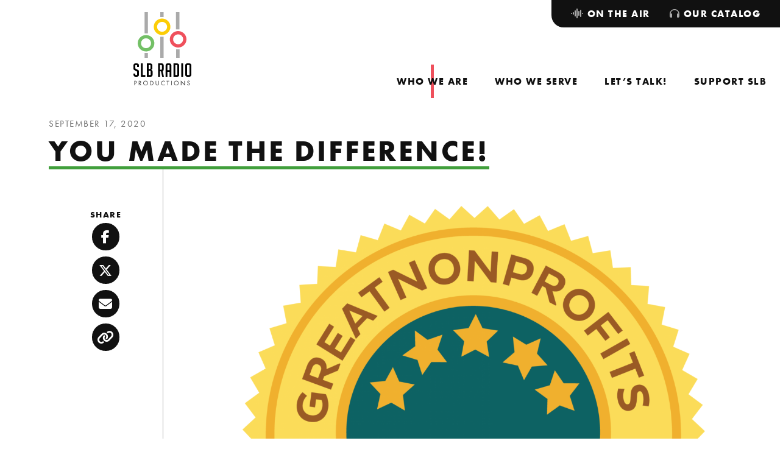

--- FILE ---
content_type: text/html; charset=UTF-8
request_url: https://slbradio.org/you-made-the-difference/
body_size: 9957
content:
<!doctype html>
<html lang="en-US">
  <head>
  <meta charset="utf-8">
  <meta http-equiv="x-ua-compatible" content="ie=edge">
  <meta name="viewport" content="width=device-width, initial-scale=1, shrink-to-fit=no">
  <meta name='robots' content='index, follow, max-image-preview:large, max-snippet:-1, max-video-preview:-1' />

	<!-- This site is optimized with the Yoast SEO plugin v26.7 - https://yoast.com/wordpress/plugins/seo/ -->
	<title>You made the difference! - SLB Radio</title>
	<meta name="description" content="Because you posted a review of our work, Great Nonprofits has designated SLB as a top-rated nonprofit for five consecutive years. Thanks for your support!" />
	<link rel="canonical" href="https://slbradio.org/you-made-the-difference/" />
	<meta property="og:locale" content="en_US" />
	<meta property="og:type" content="article" />
	<meta property="og:title" content="You made the difference! - SLB Radio" />
	<meta property="og:description" content="Because you posted a review of our work, Great Nonprofits has designated SLB as a top-rated nonprofit for five consecutive years. Thanks for your support!" />
	<meta property="og:url" content="https://slbradio.org/you-made-the-difference/" />
	<meta property="og:site_name" content="SLB Radio" />
	<meta property="article:publisher" content="https://www.facebook.com/slbradio/" />
	<meta property="article:published_time" content="2020-09-17T17:36:19+00:00" />
	<meta property="article:modified_time" content="2024-05-30T17:38:42+00:00" />
	<meta property="og:image" content="https://slbradio-media.s3.amazonaws.com/app/uploads/2020/09/2020-top-rated-awards-badge-hi-res.png" />
	<meta property="og:image:width" content="2560" />
	<meta property="og:image:height" content="1920" />
	<meta property="og:image:type" content="image/png" />
	<meta name="author" content="Robert Gray" />
	<meta name="twitter:card" content="summary_large_image" />
	<meta name="twitter:creator" content="@slbradio" />
	<meta name="twitter:site" content="@slbradio" />
	<meta name="twitter:label1" content="Written by" />
	<meta name="twitter:data1" content="Robert Gray" />
	<script type="application/ld+json" class="yoast-schema-graph">{"@context":"https://schema.org","@graph":[{"@type":"Article","@id":"https://slbradio.org/you-made-the-difference/#article","isPartOf":{"@id":"https://slbradio.org/you-made-the-difference/"},"author":{"name":"Robert Gray","@id":"https://slbradio.org/#/schema/person/952bb101c31ce5f15474988656ba32af"},"headline":"You made the difference!","datePublished":"2020-09-17T17:36:19+00:00","dateModified":"2024-05-30T17:38:42+00:00","mainEntityOfPage":{"@id":"https://slbradio.org/you-made-the-difference/"},"wordCount":57,"publisher":{"@id":"https://slbradio.org/#organization"},"image":{"@id":"https://slbradio.org/you-made-the-difference/#primaryimage"},"thumbnailUrl":"https://slbradio-media.s3.amazonaws.com/app/uploads/2020/09/2020-top-rated-awards-badge-hi-res.png","inLanguage":"en-US"},{"@type":"WebPage","@id":"https://slbradio.org/you-made-the-difference/","url":"https://slbradio.org/you-made-the-difference/","name":"You made the difference! - SLB Radio","isPartOf":{"@id":"https://slbradio.org/#website"},"primaryImageOfPage":{"@id":"https://slbradio.org/you-made-the-difference/#primaryimage"},"image":{"@id":"https://slbradio.org/you-made-the-difference/#primaryimage"},"thumbnailUrl":"https://slbradio-media.s3.amazonaws.com/app/uploads/2020/09/2020-top-rated-awards-badge-hi-res.png","datePublished":"2020-09-17T17:36:19+00:00","dateModified":"2024-05-30T17:38:42+00:00","description":"Because you posted a review of our work, Great Nonprofits has designated SLB as a top-rated nonprofit for five consecutive years. Thanks for your support!","breadcrumb":{"@id":"https://slbradio.org/you-made-the-difference/#breadcrumb"},"inLanguage":"en-US","potentialAction":[{"@type":"ReadAction","target":["https://slbradio.org/you-made-the-difference/"]}]},{"@type":"ImageObject","inLanguage":"en-US","@id":"https://slbradio.org/you-made-the-difference/#primaryimage","url":"https://slbradio-media.s3.amazonaws.com/app/uploads/2020/09/2020-top-rated-awards-badge-hi-res.png","contentUrl":"https://slbradio-media.s3.amazonaws.com/app/uploads/2020/09/2020-top-rated-awards-badge-hi-res.png","width":2560,"height":1920,"caption":"A circular gold logo with five gold stars in the center, with the text \"GreatNonProfits\" along the top and \"Nonprofit\" along the bottom, both written in brown, and a light blue ribbon across the center with the text \"2020 Top-Rated\" in white"},{"@type":"BreadcrumbList","@id":"https://slbradio.org/you-made-the-difference/#breadcrumb","itemListElement":[{"@type":"ListItem","position":1,"name":"Home","item":"https://slbradio.org/"},{"@type":"ListItem","position":2,"name":"You made the difference!"}]},{"@type":"WebSite","@id":"https://slbradio.org/#website","url":"https://slbradio.org/","name":"SLB Radio","description":"Amplifying voices of the community","publisher":{"@id":"https://slbradio.org/#organization"},"potentialAction":[{"@type":"SearchAction","target":{"@type":"EntryPoint","urlTemplate":"https://slbradio.org/?s={search_term_string}"},"query-input":{"@type":"PropertyValueSpecification","valueRequired":true,"valueName":"search_term_string"}}],"inLanguage":"en-US"},{"@type":"Organization","@id":"https://slbradio.org/#organization","name":"SLB Radio","url":"https://slbradio.org/","logo":{"@type":"ImageObject","inLanguage":"en-US","@id":"https://slbradio.org/#/schema/logo/image/","url":"https://slbradio-media.s3.amazonaws.com/app/uploads/2024/02/cropped-slb-radio.logo-transparent.png","contentUrl":"https://slbradio-media.s3.amazonaws.com/app/uploads/2024/02/cropped-slb-radio.logo-transparent.png","width":512,"height":512,"caption":"SLB Radio"},"image":{"@id":"https://slbradio.org/#/schema/logo/image/"},"sameAs":["https://www.facebook.com/slbradio/","https://x.com/slbradio","https://www.youtube.com/@slbradioproductions608","https://www.instagram.com/slbradio/?hl=en"]},{"@type":"Person","@id":"https://slbradio.org/#/schema/person/952bb101c31ce5f15474988656ba32af","name":"Robert Gray","image":{"@type":"ImageObject","inLanguage":"en-US","@id":"https://slbradio.org/#/schema/person/image/","url":"https://secure.gravatar.com/avatar/56adaa4ab0acc3c65d25ac19c7b9a600e420d82edabb0fed43c3a33a54b5025f?s=96&d=mm&r=g","contentUrl":"https://secure.gravatar.com/avatar/56adaa4ab0acc3c65d25ac19c7b9a600e420d82edabb0fed43c3a33a54b5025f?s=96&d=mm&r=g","caption":"Robert Gray"},"url":"https://slbradio.org/author/rgray/"}]}</script>
	<!-- / Yoast SEO plugin. -->


<link rel='dns-prefetch' href='//www.googletagmanager.com' />
<link rel='dns-prefetch' href='//kit.fontawesome.com' />
<link rel='dns-prefetch' href='//maps.googleapis.com' />
<link rel='dns-prefetch' href='//use.typekit.net' />
<link rel="alternate" title="oEmbed (JSON)" type="application/json+oembed" href="https://slbradio.org/wp-json/oembed/1.0/embed?url=https%3A%2F%2Fslbradio.org%2Fyou-made-the-difference%2F" />
<link rel="alternate" title="oEmbed (XML)" type="text/xml+oembed" href="https://slbradio.org/wp-json/oembed/1.0/embed?url=https%3A%2F%2Fslbradio.org%2Fyou-made-the-difference%2F&#038;format=xml" />
<style id='wp-img-auto-sizes-contain-inline-css' type='text/css'>
img:is([sizes=auto i],[sizes^="auto," i]){contain-intrinsic-size:3000px 1500px}
/*# sourceURL=wp-img-auto-sizes-contain-inline-css */
</style>
<link rel='stylesheet' id='eo-leaflet.js-css' href='https://slbradio.org/app/plugins/event-organiser/lib/leaflet/leaflet.min.css?ver=1.4.0' type='text/css' media='all' />
<style id='eo-leaflet.js-inline-css' type='text/css'>
.leaflet-popup-close-button{box-shadow:none!important;}
/*# sourceURL=eo-leaflet.js-inline-css */
</style>
<style id='wp-emoji-styles-inline-css' type='text/css'>

	img.wp-smiley, img.emoji {
		display: inline !important;
		border: none !important;
		box-shadow: none !important;
		height: 1em !important;
		width: 1em !important;
		margin: 0 0.07em !important;
		vertical-align: -0.1em !important;
		background: none !important;
		padding: 0 !important;
	}
/*# sourceURL=wp-emoji-styles-inline-css */
</style>
<link rel='stylesheet' id='sage/main.css-css' href='https://slbradio.org/app/themes/slb-radio/dist/styles/main_9c01483b.css' type='text/css' media='all' />
<link rel='stylesheet' id='adobe/typekit.css-css' href='https://use.typekit.net/rde0naw.css' type='text/css' media='all' />
<script type="text/javascript" src="https://slbradio.org/wp/wp-includes/js/jquery/jquery.min.js?ver=3.7.1" id="jquery-core-js"></script>
<script type="text/javascript" src="https://slbradio.org/wp/wp-includes/js/jquery/jquery-migrate.min.js?ver=3.4.1" id="jquery-migrate-js"></script>
<script type="text/javascript" src="https://slbradio.org/app/plugins/menu-in-post/js/main-min.js?ver=6.9" id="menu_in_post_frontend_script-js"></script>

<!-- Google tag (gtag.js) snippet added by Site Kit -->
<!-- Google Analytics snippet added by Site Kit -->
<script type="text/javascript" src="https://www.googletagmanager.com/gtag/js?id=GT-M3LN82T" id="google_gtagjs-js" async></script>
<script type="text/javascript" id="google_gtagjs-js-after">
/* <![CDATA[ */
window.dataLayer = window.dataLayer || [];function gtag(){dataLayer.push(arguments);}
gtag("set","linker",{"domains":["slbradio.org"]});
gtag("js", new Date());
gtag("set", "developer_id.dZTNiMT", true);
gtag("config", "GT-M3LN82T");
//# sourceURL=google_gtagjs-js-after
/* ]]> */
</script>
<script type="text/javascript" src="https://kit.fontawesome.com/5a2193240d.js" id="fontawesome/fontawesome.js-js"></script>
<link rel="https://api.w.org/" href="https://slbradio.org/wp-json/" /><link rel="alternate" title="JSON" type="application/json" href="https://slbradio.org/wp-json/wp/v2/posts/3676" /><link rel="EditURI" type="application/rsd+xml" title="RSD" href="https://slbradio.org/wp/xmlrpc.php?rsd" />
<meta name="generator" content="WordPress 6.9" />
<meta name="generator" content="Seriously Simple Podcasting 3.14.2" />
<link rel='shortlink' href='https://slbradio.org/?p=3676' />
<meta name="generator" content="Site Kit by Google 1.170.0" /><script>
    // Block presence of other buttons
    window.__Marker = {};
    </script>
<link rel="alternate" type="application/rss+xml" title="Podcast RSS feed" href="https://slbradio.org/feed/podcast" />

<link rel="icon" href="https://slbradio-media.s3.amazonaws.com/app/uploads/2024/02/cropped-slb-radio.logo-transparent-32x32.png" sizes="32x32" />
<link rel="icon" href="https://slbradio-media.s3.amazonaws.com/app/uploads/2024/02/cropped-slb-radio.logo-transparent-192x192.png" sizes="192x192" />
<link rel="apple-touch-icon" href="https://slbradio-media.s3.amazonaws.com/app/uploads/2024/02/cropped-slb-radio.logo-transparent-180x180.png" />
<meta name="msapplication-TileImage" content="https://slbradio-media.s3.amazonaws.com/app/uploads/2024/02/cropped-slb-radio.logo-transparent-270x270.png" />
		<style type="text/css" id="wp-custom-css">
			.caption {
	color: #fff;
	font-size: 18px;
	font-style: bold;
	line-height:19px;
}		</style>
		</head>
  <body class="wp-singular post-template-default single single-post postid-3676 single-format-standard wp-theme-slb-radioresources metaslider-plugin you-made-the-difference has-sidebar app-data index-data singular-data single-data single-post-data single-post-you-made-the-difference-data">
        <header class="site-header" role="banner">
  <nav class="navbar navbar-expand-lg" aria-label="SLB Radio">
    <a class="navbar__brand" href="https://slbradio.org/">
    <img src="https://slbradio.org/app/themes/slb-radio/dist/images/svg/slb-radio-productions-logo_53602660.svg" alt="SLB Radio Productions" class="navbar__brand--desktop">
    <svg xmlns="http://www.w3.org/2000/svg" xmlns:xlink="http://www.w3.org/1999/xlink" xml:space="preserve" viewBox="0 0 253.7 69.1" class="navbar__brand--mobile">
    <g transform="translate(27.812 12)">
        <defs>
        <path id="a" d="M-13.1 49.3v7.4H-18v-7.4h4.9zm46.2-5.5v12.8h-5.3V43.8h5.3zm-23.2-19v31.9H5V24.8h4.9zm-23-36.8v31.9H-18V-12h4.9zm45.8 0v25.9h-5V-12h5zM9.9-12v7.4H5V-12h4.9z"/>
        </defs>
        <clipPath id="b">
        <use xlink:href="#a" overflow="visible"/>
        </clipPath>
        <g clip-path="url(#b)">
        <path fill="#a4a2a2" d="M-18-12h51.1v68.7H-18z"/>
        </g>
    </g>
    <g transform="translate(40.953 21.814)">
        <defs>
        <path id="c" d="M-5.7-12C1-12 6.5-6.5 6.5.3 6.5 7 1 12.5-5.7 12.5-12.5 12.5-18 7-18 .3-18-6.5-12.5-12-5.7-12zm0 4.9c-4.1 0-7.4 3.3-7.4 7.4 0 4.1 3.3 7.4 7.4 7.4 4.1 0 7.4-3.3 7.4-7.4-.1-4.1-3.4-7.4-7.4-7.4z"/>
        </defs>
        <clipPath id="d">
        <use xlink:href="#c" overflow="visible"/>
        </clipPath>
        <g clip-path="url(#d)">
        <path fill="#fccc06" d="M-18-12H6.5v24.5H-18z"/>
        </g>
    </g>
    <g transform="translate(18 46.347)">
        <defs>
        <path id="e" d="M-5.7-12C1-12 6.5-6.5 6.5.3 6.5 7 1 12.5-5.7 12.5S-18 7-18 .3C-18-6.5-12.5-12-5.7-12zm0 4.9c-4.1 0-7.4 3.3-7.4 7.4 0 4.1 3.3 7.4 7.4 7.4S1.7 4.4 1.7.3c-.1-4.1-3.4-7.4-7.4-7.4z"/>
        </defs>
        <clipPath id="f">
        <use xlink:href="#e" overflow="visible"/>
        </clipPath>
        <g clip-path="url(#f)">
        <path fill="#72c066" d="M-18-12H6.5v24.5H-18z"/>
        </g>
    </g>
    <g transform="translate(63.914 41)">
        <defs>
        <path id="g" d="M-5.7-12C1-12 6.5-6.5 6.5.3S1 12.5-5.7 12.5-18 7-18 .3-12.5-12-5.7-12zm0 4.9c-4.1 0-7.4 3.3-7.4 7.4s3.3 7.4 7.4 7.4S1.7 4.4 1.7.3s-3.4-7.4-7.4-7.4z"/>
        </defs>
        <clipPath id="h">
        <use xlink:href="#g" overflow="visible"/>
        </clipPath>
        <g clip-path="url(#h)">
        <path fill="#ee505b" d="M-18-12H6.5v24.5H-18z"/>
        </g>
    </g>
    <g class="text" transform="translate(98.11 19.02)">
        <defs>
        <path id="i" d="M-8-12c4.4 0 6.6 2.3 6.6 7v4h-5.5v-3.6c0-1.6-.8-2.4-2.4-2.4h-.9c-1.6 0-2.3.8-2.3 2.5v6.8c0 .8.2 1.3.5 1.5.3.3.8.6 1.5 1l5.2 2.8c1.1.6 2 1.2 2.4 1.5.5.4.8.8 1.1 1.3.3.5.4 1.5.4 2.9V22c0 4.6-2.2 6.9-6.6 6.9h-3.4c-4.4 0-6.6-2.5-6.6-7.5v-2.1h5.5v2.2c0 1.6.8 2.4 2.5 2.4h1c1.4 0 2.2-.8 2.2-2.4v-7c0-.8-.2-1.3-.5-1.5-.3-.3-.8-.6-1.5-1L-14 9.1c-1.1-.6-2-1.1-2.5-1.5-.5-.4-.9-1-1.1-1.6-.3-.6-.4-1.5-.4-2.6V-5c0-4.7 2.2-7 6.6-7H-8zm18 0v36.1h7.5v5h-13v-41H10zm21.4 0c4.9 0 7.3 2.5 7.3 7.4v7.9c0 2.4-1.3 3.8-3.9 4.3v.3c3 .8 4.5 2.4 4.5 4.7v10.3c0 4.1-2.1 6.1-6.2 6.1h-11v-41h9.3zm35.1 0c4.2 0 6.3 2.3 6.3 7V5.1c0 3.6-1.1 5.8-3.3 6.8L73.4 29h-5.2l-3.6-16.6h-3.3V29h-5.5v-41h10.7zm45 0c5.1 0 7.7 2.6 7.7 7.9v27.2c0 4-2.2 5.9-6.6 5.9H102v-41h9.5zm19.4 0v41h-5.5v-41h5.5zm18.1 0c4.4 0 6.6 2.3 6.6 7v27c0 4.6-2.2 7-6.6 7h-5.1c-4.4 0-6.6-2.3-6.6-7V-5c0-4.7 2.2-7 6.6-7h5.1zm-59.8 0c4.4 0 6.6 2.3 6.6 7v34h-5.5V14H84v15h-5.5V-5c0-4.7 2.2-7 6.6-7h4.1zM30.6 10.3h-3v13.8h4.1c1.4 0 2.2-.6 2.2-1.8v-9.1c-.1-1.9-1.1-2.9-3.3-2.9zM111.3-7h-3.8v31.1h4.1c1.4 0 2.2-.6 2.2-1.8V-4.1c-.1-1.9-.9-2.9-2.5-2.9zm36.3 0H145c-1.6 0-2.4.8-2.4 2.4v26.3c0 1.6.8 2.4 2.5 2.4h2.8c1.4 0 2.2-.8 2.2-2.4V-4.6c0-1.6-.8-2.4-2.5-2.4zM87.8-7h-1.5c-1.5 0-2.3.8-2.3 2.4V9h6.3V-4.6c-.1-1.6-.9-2.4-2.5-2.4zM64.9-7h-3.6V7.8h3.6c1.6 0 2.5-1 2.5-3v-8.9C67.3-6 66.5-7 64.9-7zM30.8-7h-3.3V5.3h2.6c2.1 0 3.1-1 3.1-3v-6.4C33.3-6 32.4-7 30.8-7z"/>
        </defs>
        <clipPath id="j">
        <use xlink:href="#i" overflow="visible"/>
        </clipPath>
        <g clip-path="url(#j)">
        <path d="M-18-12h173.6v41H-18z" class="st9"/>
        </g>
    </g>
    <g class="text" transform="translate(100.087 67.295)">
        <defs>
        <path id="k" d="m124.7-12 9.9 10.4v-9.8h1.4V1.8l-9.9-10.4v9.8h-1.4V-12zm-54.7.3c.8 0 2.2.1 3.7 1.3v1.7c-.4-.4-1-.9-1.7-1.2-.7-.3-1.4-.5-2.2-.5-2.9 0-5.1 2.4-5.1 5.3 0 3.4 2.8 5.2 5.1 5.2.9 0 1.7-.2 2.4-.6.7-.4 1.2-.8 1.5-1.1V.1c-1.4 1-2.9 1.2-3.8 1.2-3.8 0-6.6-2.8-6.6-6.5.1-3.7 2.9-6.5 6.7-6.5zm-53.9 0c3.6 0 6.6 2.8 6.6 6.6s-2.9 6.6-6.6 6.6-6.6-2.9-6.6-6.6c0-3.8 3-6.6 6.6-6.6zm32.1.2v8c0 1 .1 2.1 1 2.9.5.4 1.4.7 2.1.7.7 0 1.6-.3 2.1-.7 1-.9 1-2 1-3.1v-7.8h1.4v8.2c0 1.1-.1 2.1-.8 3-.8 1-2.1 1.7-3.7 1.7S48.4.7 47.6-.3c-.7-.9-.8-2-.8-3v-8.2h1.4zm62.3-.2c3.6 0 6.6 2.8 6.6 6.6s-2.9 6.6-6.6 6.6c-3.7 0-6.6-2.8-6.6-6.6s3-6.6 6.6-6.6zm37.3 0c.8 0 1.4.2 2 .6.5.3.9.9 1.2 1.4l-1.1.7c-.2-.3-.5-.7-.7-.9-.2-.2-.7-.4-1.4-.4-1.3 0-2.1.8-2.1 2 0 .5.1.8.5 1.1.4.4.9.6 1.3.8l1.2.5c.7.3 1.4.7 2 1.2.6.6.9 1.4.9 2.3 0 2.3-1.7 3.9-4 3.9-.8 0-1.9-.2-2.8-1-.6-.6-1-1.5-1.2-2.2l1.4-.4c.1.7.4 1.2.8 1.6.6.6 1.2.7 1.8.7 1.7 0 2.5-1.2 2.5-2.5 0-.6-.2-1.1-.6-1.5-.4-.3-.9-.6-1.5-.9l-1.1-.5c-.5-.2-1.1-.5-1.7-1-.6-.5-.9-1.1-.9-2.1-.1-2.1 1.4-3.4 3.5-3.4zm-60.3.2v1.3h-3.1V1.2H83v-11.3h-3v-1.3h7.5zm9.3 0V1.2h-1.4v-12.7h1.4zm-112.5 0c1.3 0 2.3.2 3.2.9.9.8 1.2 1.9 1.2 2.7 0 1.8-1.1 3.6-4 3.6h-1.2v5.5H-18v-12.7h2.3zm13.4 0c.9 0 2.1.1 3.1.7.7.5 1.4 1.5 1.4 2.8C2.2-6 .9-4.6-1-4.5l4 5.7H1.3l-3.9-5.5H-3v5.5h-1.4v-12.7h2.1zm35.2 0c1.3 0 3.1.1 4.7 1.5 1.2 1 2.2 2.6 2.2 4.9 0 2.7-1.3 4.1-2.2 4.9-1.2 1-2.4 1.5-4.6 1.5h-2.6v-12.7h2.5zm-16.8 1.2C13.3-10.3 11-8 11-5.1S13.3.1 16.1.1s5.1-2.3 5.1-5.2-2.2-5.2-5.1-5.2zm94.4 0c-2.8 0-5.1 2.3-5.1 5.2s2.3 5.2 5.1 5.2c2.9 0 5.1-2.3 5.1-5.2s-2.2-5.2-5.1-5.2zm-77.6.2h-1.2v10h1.2c1 0 2.4-.1 3.6-1.1 1-.8 1.7-2.1 1.7-3.9.1-3.1-2.1-5-5.3-5zm-35 0H-3v4.5h1C-.3-5.6.8-6.4.8-7.9c0-.7-.2-1.4-1-1.9-.6-.3-1.3-.3-1.9-.3zm-13.4 0h-1v4.5h1.2c1.7 0 2.7-.8 2.7-2.3-.2-2-2-2.2-2.9-2.2z"/>
        </defs>
        <clipPath id="l">
        <use xlink:href="#k" overflow="visible"/>
        </clipPath>
        <g clip-path="url(#l)">
        <path d="M-18-12h169.5V1.8H-18z" class="st9"/>
        </g>
    </g>
    </svg>
    <span class="sr-only">SLB Radio</span>
</a>
    <button class="navbar__toggler collapsed" type="button" data-toggle="collapse" data-target="#navbarNavDropdown" aria-controls="navbarNavDropdown" aria-expanded="false" aria-label="Toggle navigation">
      <span class="navbar__toggler-text">Close</span>
      <span class="navbar__toggler-icon">
        <span class="navbar__toggler-icon-bar navbar__toggler-icon-bar-1"></span>
        <span class="navbar__toggler-icon-bar navbar__toggler-icon-bar-2"></span>
        <span class="navbar__toggler-icon-bar navbar__toggler-icon-bar-3"></span>
        <span class="navbar__toggler-icon-bar navbar__toggler-icon-bar-4"></span>
        <span class="navbar__toggler-icon-bar navbar__toggler-icon-bar-5"></span>
      </span>
    </button>
    <div class="collapse navbar-collapse" id="navbarNavDropdown" style="flex-direction: column-reverse; align-self: stretch; justify-content: space-between;">
              <nav id="primaryNavigation" class="menu-primary-navigation-container" aria-label="Primary Navigation"><ul id="menu-primary-navigation" class="navbar__nav"><li class="nav__indicator" aria-hidden="true" role="presentation"></li><li class="active nav__item dropdown menu-who-we-are"><a role="menuitem"  aria-haspopup="true" aria-controls="menu-313936" aria-expanded="false"  depth="0" id="dropdown313936" class="nav__link" href="https://slbradio.org/who-we-are/"><span class="nav__link-text">Who We Are</span><span class="dropdown-toggle" role="button" data-toggle="dropdown" aria-controls="menu-313936" aria-expanded="false" aria-label="Toggle navigation"></span></a>
<ul class="dropdown__menu dropdown-menu" depth="0" role="menu" aria-labelledby="dropdown313936" id="menu-313936">
	<li class="nav__item menu-our-team"><a role="menuitem" depth="1" class="nav__link dropdown__item" href="https://slbradio.org/who-we-are/our-team/"><span class="nav__link-text">Our Team</span></a></li>
	<li class="nav__item menu-our-board"><a role="menuitem" depth="1" class="nav__link dropdown__item" href="https://slbradio.org/who-we-are/our-board/"><span class="nav__link-text">Our Board</span></a></li>
	<li class="nav__item menu-equity-inclusion"><a role="menuitem" depth="1" class="nav__link dropdown__item" href="https://slbradio.org/who-we-are/equity-inclusion/"><span class="nav__link-text">Equity &#038; Inclusion</span></a></li>
	<li class="active nav__item menu-latest-news"><a role="menuitem" depth="1" class="nav__link dropdown__item" href="https://slbradio.org/who-we-are/latest-news/"><span class="nav__link-text">Latest News</span></a></li>

</ul>
</li>
<li class="nav__item dropdown menu-who-we-serve"><a role="menuitem"  aria-haspopup="true" aria-controls="menu-314004" aria-expanded="false"  depth="0" id="dropdown314004" class="nav__link" href="https://slbradio.org/who-we-serve/"><span class="nav__link-text">Who We Serve</span><span class="dropdown-toggle" role="button" data-toggle="dropdown" aria-controls="menu-314004" aria-expanded="false" aria-label="Toggle navigation"></span></a>
<ul class="dropdown__menu dropdown-menu" depth="0" role="menu" aria-labelledby="dropdown314004" id="menu-314004">
	<li class="nav__item menu-radio-podcast-listeners"><a role="menuitem" depth="1" class="nav__link dropdown__item" href="https://slbradio.org/who-we-serve/radio-and-podcast-listeners/"><span class="nav__link-text">Radio &#038; Podcast Listeners</span></a></li>
	<li class="nav__item menu-teens"><a role="menuitem" depth="1" class="nav__link dropdown__item" href="https://slbradio.org/who-we-serve/teens/"><span class="nav__link-text">Teens</span></a></li>
	<li class="nav__item menu-schools-community-centers"><a role="menuitem" depth="1" class="nav__link dropdown__item" href="https://slbradio.org/who-we-serve/schools-and-community-centers/"><span class="nav__link-text">Schools &#038; Community Centers</span></a></li>
	<li class="nav__item menu-performers-nonprofits"><a role="menuitem" depth="1" class="nav__link dropdown__item" href="https://slbradio.org/who-we-serve/performers-and-nonprofits/"><span class="nav__link-text">Performers &#038; Nonprofits</span></a></li>
	<li class="nav__item menu-space-rental-studio-services"><a role="menuitem" depth="1" class="nav__link dropdown__item" href="https://slbradio.org/who-we-serve/space-rental-studio-services/"><span class="nav__link-text">Space rental, studio services</span></a></li>

</ul>
</li>
<li class="nav__item dropdown menu-lets-talk"><a role="menuitem"  aria-haspopup="true" aria-controls="menu-313980" aria-expanded="false"  depth="0" id="dropdown313980" class="nav__link" href="https://slbradio.org/lets-talk/"><span class="nav__link-text">Let’s Talk!</span><span class="dropdown-toggle" role="button" data-toggle="dropdown" aria-controls="menu-313980" aria-expanded="false" aria-label="Toggle navigation"></span></a>
<ul class="dropdown__menu dropdown-menu" depth="0" role="menu" aria-labelledby="dropdown313980" id="menu-313980">
	<li class="nav__item menu-visit-our-studio"><a role="menuitem" depth="1" class="nav__link dropdown__item" href="https://slbradio.org/lets-talk/visit-our-studio/"><span class="nav__link-text">Visit Our Studio</span></a></li>
	<li class="nav__item menu-join-our-mailing-list"><a role="menuitem" depth="1" class="nav__link dropdown__item" href="https://slbradio.org/lets-talk/join-our-mailing-list/"><span class="nav__link-text">Join Our Mailing List</span></a></li>
	<li class="nav__item menu-frequently-asked-questions"><a role="menuitem" depth="1" class="nav__link dropdown__item" href="https://slbradio.org/lets-talk/frequently-asked-questions/"><span class="nav__link-text">Frequently Asked Questions</span></a></li>
	<li class="nav__item menu-media-kit"><a role="menuitem" depth="1" class="nav__link dropdown__item" href="https://slbradio.org/lets-talk/media-kit/"><span class="nav__link-text">Media Kit</span></a></li>

</ul>
</li>
<li class="nav__item dropdown menu-support-slb"><a role="menuitem"  aria-haspopup="true" aria-controls="menu-313935" aria-expanded="false"  depth="0" id="dropdown313935" class="nav__link" href="https://slbradio.org/support-slb/"><span class="nav__link-text">Support SLB</span><span class="dropdown-toggle" role="button" data-toggle="dropdown" aria-controls="menu-313935" aria-expanded="false" aria-label="Toggle navigation"></span></a>
<ul class="dropdown__menu dropdown-menu" depth="0" role="menu" aria-labelledby="dropdown313935" id="menu-313935">
	<li class="nav__item menu-donate-now"><a role="menuitem" depth="1" class="nav__link dropdown__item" href="https://slbradio.org/support-slb/donate-now/"><span class="nav__link-text">Donate Now</span></a></li>
	<li class="nav__item menu-become-a-sponsor"><a role="menuitem" depth="1" class="nav__link dropdown__item" href="https://slbradio.org/support-slb/become-a-sponsor/"><span class="nav__link-text">Become a Sponsor</span></a></li>

</ul>
</li>
</ul></nav>
                    <nav id="secondaryNavigation" class="navbar__nav--tabs" aria-label="Secondary Navigation"><ul id="menu-secondary-navigation" class="navbar__nav"><li class="nav__indicator" aria-hidden="true" role="presentation"></li><li class="nav__item dropdown menu-on-the-air"><a role="menuitem"  depth="0" id="dropdown313937" class="nav__link" href="https://slbradio.org/on-the-air/"><span class="nav__link-text"><i class="fa-solid fa-waveform-lines"></i> On the Air</span></a>
<ul class="dropdown__menu dropdown-menu" depth="0" role="menu" aria-labelledby="dropdown313937" id="menu-313937">
	<li class="nav__item menu-the-saturday-light-brigade"><a role="menuitem" depth="1" class="nav__link dropdown__item" href="https://slbradio.org/on-the-air/the-saturday-light-brigade/"><span class="nav__link-text">The Saturday Light Brigade</span></a></li>
	<li class="nav__item menu-youth-express"><a role="menuitem" depth="1" class="nav__link dropdown__item" href="https://slbradio.org/on-the-air/youth-express/"><span class="nav__link-text">Youth Express</span></a></li>
	<li class="nav__item menu-our-podcasts"><a role="menuitem" depth="1" class="nav__link dropdown__item" href="/podcast/"><span class="nav__link-text">Our Podcasts</span></a></li>

</ul>
</li>
<li class="nav__item menu-our-catalog"><a role="menuitem" depth="0" class="nav__link" href="/catalog/"><span class="nav__link-text"><i class="fa-solid fa-headphones"></i> Our Catalog</span></a></li>
</ul></nav>
          </div>
  </nav>
</header>
    <div class="wrap" role="document">
      <main class="main">
                          <article class="page-wrap post-3676 post type-post status-publish format-standard has-post-thumbnail hentry category-uncategorized">
                  <header class="post-header">
  <div class="post-header__meta">
  <time class="date updated" datetime="2020-09-17T17:36:19+00:00">September 17, 2020</time>
</div>
  <h1 class="post-header__title">You made the difference!</h1>
  </header>
        <div class="page-content">
            <div class="content">
          <img width="2560" height="1920" src="https://slbradio-media.s3.amazonaws.com/app/uploads/2020/09/2020-top-rated-awards-badge-hi-res.png" class="img-fluid featured-image" alt="A circular gold logo with five gold stars in the center, with the text &quot;GreatNonProfits&quot; along the top and &quot;Nonprofit&quot; along the bottom, both written in brown, and a light blue ribbon across the center with the text &quot;2020 Top-Rated&quot; in white" decoding="async" fetchpriority="high" srcset="https://slbradio-media.s3.amazonaws.com/app/uploads/2020/09/2020-top-rated-awards-badge-hi-res.png 2560w, https://slbradio-media.s3.amazonaws.com/app/uploads/2020/09/2020-top-rated-awards-badge-hi-res-300x225.png 300w, https://slbradio-media.s3.amazonaws.com/app/uploads/2020/09/2020-top-rated-awards-badge-hi-res-1024x768.png 1024w, https://slbradio-media.s3.amazonaws.com/app/uploads/2020/09/2020-top-rated-awards-badge-hi-res-768x576.png 768w, https://slbradio-media.s3.amazonaws.com/app/uploads/2020/09/2020-top-rated-awards-badge-hi-res-1536x1152.png 1536w, https://slbradio-media.s3.amazonaws.com/app/uploads/2020/09/2020-top-rated-awards-badge-hi-res-2048x1536.png 2048w, https://slbradio-media.s3.amazonaws.com/app/uploads/2020/09/2020-top-rated-awards-badge-hi-res-323x242.png 323w, https://slbradio-media.s3.amazonaws.com/app/uploads/2020/09/2020-top-rated-awards-badge-hi-res-645x484.png 645w" sizes="(max-width: 2560px) 100vw, 2560px" />
        <div class="entry-content">
<p>Because you posted a review of our work,&nbsp;Great&nbsp;Nonprofits&nbsp;has designated SLB as a top-rated nonprofit for five consecutive years. Thanks for your support!</p>



<p>P.S. There&#8217;s still time to share your story about the positive difference SLB has made in your life at&nbsp;<a href="http://tinyurl.com/myslbreview" target="_blank" rel="noreferrer noopener">tinyurl.com/myslbreview</a>.</p>
</div>
  </div>
                      <aside class="sidebar"><div class="btn-group-vertical btn-group-social" role="group" aria-label="Social Sharing Buttons">
    <div class="heading">Share</div>
    <button class="btn-social btn-social--facebook" href="#" data-sharer="facebook" data-hashtag="" data-url="https://slbradio.org/you-made-the-difference/"><i class="fa-brands fa-facebook-f"></i><span class="sr-only">Facebook</span></button>
    <button class="btn-social btn-social--twitter" href="#" data-sharer="twitter" data-title="You made the difference!" data-via="slbradio" data-hashtags="" data-url="https://slbradio.org/you-made-the-difference/"><i class="fa-brands fa-x-twitter"></i><span class="sr-only">Twitter</span></button>
    <button class="btn-social btn-social--email" href="#" data-sharer="email" data-title="You made the difference!" data-url="https://slbradio.org/you-made-the-difference/" data-subject="You made the difference!" data-to=""><i class="fa-solid fa-envelope"></i><span class="sr-only">Email</span></button>
    <button class="btn-social btn-social--copy" href="#" data-clipboard-text="https://slbradio.org/you-made-the-difference/" data-placement="top" data-original-title=""><i class="fa-solid fa-link"></i><span class="sr-only">Copy</span></button>
  </div>

</aside>
                  </div>
                  </article>
        
        <div class="page-blocks">
                <div class="list-post">
    <div class="list-post__container">
              <div class="heading-wrapper">
          <h2 class="list-post__heading">Latest News</h2>
        </div>
            <div class="cards cards--horizontal">
                  <div class="card card--vertical">
            <div class="card__header  card--has-image ">
              <div class="card__header-image-container">
                <a href="https://slbradio.org/spring-registration-day/" aria-hidden="true" role="presentation">
                                      <img width="430" height="240" src="https://slbradio-media.s3.amazonaws.com/app/uploads/2026/01/Spring-Registration-Day-Instagram-430x240.png" class="card__image" alt="Spring Registration Graphic" decoding="async" srcset="https://slbradio-media.s3.amazonaws.com/app/uploads/2026/01/Spring-Registration-Day-Instagram-430x240.png 430w, https://slbradio-media.s3.amazonaws.com/app/uploads/2026/01/Spring-Registration-Day-Instagram-860x480.png 860w" sizes="(max-width: 430px) 100vw, 430px" />
                                  </a>
              </div>
            </div>
            <div class="card__body">
              <span class="date">January 20, 2026</span>
              <h1 class="heading heading--large heading--condensed"><a href="https://slbradio.org/spring-registration-day/">Spring Registration Day</a></h1>
            </div>
          </div>
                  <div class="card card--vertical">
            <div class="card__header  card--has-image ">
              <div class="card__header-image-container">
                <a href="https://slbradio.org/free-youth-media-center-programs-in-february/" aria-hidden="true" role="presentation">
                                      <img width="430" height="240" src="https://slbradio-media.s3.amazonaws.com/app/uploads/2026/01/YMC-FEB-Featured-Image-430x240.png" class="card__image" alt="" decoding="async" srcset="https://slbradio-media.s3.amazonaws.com/app/uploads/2026/01/YMC-FEB-Featured-Image-430x240.png 430w, https://slbradio-media.s3.amazonaws.com/app/uploads/2026/01/YMC-FEB-Featured-Image-213x120.png 213w, https://slbradio-media.s3.amazonaws.com/app/uploads/2026/01/YMC-FEB-Featured-Image-65x37.png 65w, https://slbradio-media.s3.amazonaws.com/app/uploads/2026/01/YMC-FEB-Featured-Image-130x73.png 130w, https://slbradio-media.s3.amazonaws.com/app/uploads/2026/01/YMC-FEB-Featured-Image-860x480.png 860w" sizes="(max-width: 430px) 100vw, 430px" />
                                  </a>
              </div>
            </div>
            <div class="card__body">
              <span class="date">January 20, 2026</span>
              <h1 class="heading heading--large heading--condensed"><a href="https://slbradio.org/free-youth-media-center-programs-in-february/">Free Youth Media Center Programs in February</a></h1>
            </div>
          </div>
                  <div class="card card--vertical">
            <div class="card__header  card--has-image ">
              <div class="card__header-image-container">
                <a href="https://slbradio.org/free-youth-media-center-programs-in-january/" aria-hidden="true" role="presentation">
                                      <img width="430" height="240" src="https://slbradio-media.s3.amazonaws.com/app/uploads/2026/01/YMC-JAN-Featured-Image-430x240.png" class="card__image" alt="January YMC schedule graphic" decoding="async" loading="lazy" srcset="https://slbradio-media.s3.amazonaws.com/app/uploads/2026/01/YMC-JAN-Featured-Image-430x240.png 430w, https://slbradio-media.s3.amazonaws.com/app/uploads/2026/01/YMC-JAN-Featured-Image-213x120.png 213w, https://slbradio-media.s3.amazonaws.com/app/uploads/2026/01/YMC-JAN-Featured-Image-65x37.png 65w, https://slbradio-media.s3.amazonaws.com/app/uploads/2026/01/YMC-JAN-Featured-Image-130x73.png 130w, https://slbradio-media.s3.amazonaws.com/app/uploads/2026/01/YMC-JAN-Featured-Image-860x480.png 860w" sizes="auto, (max-width: 430px) 100vw, 430px" />
                                  </a>
              </div>
            </div>
            <div class="card__body">
              <span class="date">January 8, 2026</span>
              <h1 class="heading heading--large heading--condensed"><a href="https://slbradio.org/free-youth-media-center-programs-in-january/">Free Youth Media Center Programs in January</a></h1>
            </div>
          </div>
              </div>
    </div>
    <a href="https://slbradio.org/who-we-are/latest-news/" class="button button--red button--tab button--tab-top-left">More News</a>
  </div>
          </div>
      </main>
    </div>
            <footer class="site-footer">
  <div class="site-footer__container">
    <div class="site-footer__row">
      <a class="navbar__brand" href="https://slbradio.org/">
    <img src="https://slbradio.org/app/themes/slb-radio/dist/images/svg/slb-radio-productions-logo_53602660.svg" alt="SLB Radio Productions" class="navbar__brand--desktop">
    <svg xmlns="http://www.w3.org/2000/svg" xmlns:xlink="http://www.w3.org/1999/xlink" xml:space="preserve" viewBox="0 0 253.7 69.1" class="navbar__brand--mobile">
    <g transform="translate(27.812 12)">
        <defs>
        <path id="a" d="M-13.1 49.3v7.4H-18v-7.4h4.9zm46.2-5.5v12.8h-5.3V43.8h5.3zm-23.2-19v31.9H5V24.8h4.9zm-23-36.8v31.9H-18V-12h4.9zm45.8 0v25.9h-5V-12h5zM9.9-12v7.4H5V-12h4.9z"/>
        </defs>
        <clipPath id="b">
        <use xlink:href="#a" overflow="visible"/>
        </clipPath>
        <g clip-path="url(#b)">
        <path fill="#a4a2a2" d="M-18-12h51.1v68.7H-18z"/>
        </g>
    </g>
    <g transform="translate(40.953 21.814)">
        <defs>
        <path id="c" d="M-5.7-12C1-12 6.5-6.5 6.5.3 6.5 7 1 12.5-5.7 12.5-12.5 12.5-18 7-18 .3-18-6.5-12.5-12-5.7-12zm0 4.9c-4.1 0-7.4 3.3-7.4 7.4 0 4.1 3.3 7.4 7.4 7.4 4.1 0 7.4-3.3 7.4-7.4-.1-4.1-3.4-7.4-7.4-7.4z"/>
        </defs>
        <clipPath id="d">
        <use xlink:href="#c" overflow="visible"/>
        </clipPath>
        <g clip-path="url(#d)">
        <path fill="#fccc06" d="M-18-12H6.5v24.5H-18z"/>
        </g>
    </g>
    <g transform="translate(18 46.347)">
        <defs>
        <path id="e" d="M-5.7-12C1-12 6.5-6.5 6.5.3 6.5 7 1 12.5-5.7 12.5S-18 7-18 .3C-18-6.5-12.5-12-5.7-12zm0 4.9c-4.1 0-7.4 3.3-7.4 7.4 0 4.1 3.3 7.4 7.4 7.4S1.7 4.4 1.7.3c-.1-4.1-3.4-7.4-7.4-7.4z"/>
        </defs>
        <clipPath id="f">
        <use xlink:href="#e" overflow="visible"/>
        </clipPath>
        <g clip-path="url(#f)">
        <path fill="#72c066" d="M-18-12H6.5v24.5H-18z"/>
        </g>
    </g>
    <g transform="translate(63.914 41)">
        <defs>
        <path id="g" d="M-5.7-12C1-12 6.5-6.5 6.5.3S1 12.5-5.7 12.5-18 7-18 .3-12.5-12-5.7-12zm0 4.9c-4.1 0-7.4 3.3-7.4 7.4s3.3 7.4 7.4 7.4S1.7 4.4 1.7.3s-3.4-7.4-7.4-7.4z"/>
        </defs>
        <clipPath id="h">
        <use xlink:href="#g" overflow="visible"/>
        </clipPath>
        <g clip-path="url(#h)">
        <path fill="#ee505b" d="M-18-12H6.5v24.5H-18z"/>
        </g>
    </g>
    <g class="text" transform="translate(98.11 19.02)">
        <defs>
        <path id="i" d="M-8-12c4.4 0 6.6 2.3 6.6 7v4h-5.5v-3.6c0-1.6-.8-2.4-2.4-2.4h-.9c-1.6 0-2.3.8-2.3 2.5v6.8c0 .8.2 1.3.5 1.5.3.3.8.6 1.5 1l5.2 2.8c1.1.6 2 1.2 2.4 1.5.5.4.8.8 1.1 1.3.3.5.4 1.5.4 2.9V22c0 4.6-2.2 6.9-6.6 6.9h-3.4c-4.4 0-6.6-2.5-6.6-7.5v-2.1h5.5v2.2c0 1.6.8 2.4 2.5 2.4h1c1.4 0 2.2-.8 2.2-2.4v-7c0-.8-.2-1.3-.5-1.5-.3-.3-.8-.6-1.5-1L-14 9.1c-1.1-.6-2-1.1-2.5-1.5-.5-.4-.9-1-1.1-1.6-.3-.6-.4-1.5-.4-2.6V-5c0-4.7 2.2-7 6.6-7H-8zm18 0v36.1h7.5v5h-13v-41H10zm21.4 0c4.9 0 7.3 2.5 7.3 7.4v7.9c0 2.4-1.3 3.8-3.9 4.3v.3c3 .8 4.5 2.4 4.5 4.7v10.3c0 4.1-2.1 6.1-6.2 6.1h-11v-41h9.3zm35.1 0c4.2 0 6.3 2.3 6.3 7V5.1c0 3.6-1.1 5.8-3.3 6.8L73.4 29h-5.2l-3.6-16.6h-3.3V29h-5.5v-41h10.7zm45 0c5.1 0 7.7 2.6 7.7 7.9v27.2c0 4-2.2 5.9-6.6 5.9H102v-41h9.5zm19.4 0v41h-5.5v-41h5.5zm18.1 0c4.4 0 6.6 2.3 6.6 7v27c0 4.6-2.2 7-6.6 7h-5.1c-4.4 0-6.6-2.3-6.6-7V-5c0-4.7 2.2-7 6.6-7h5.1zm-59.8 0c4.4 0 6.6 2.3 6.6 7v34h-5.5V14H84v15h-5.5V-5c0-4.7 2.2-7 6.6-7h4.1zM30.6 10.3h-3v13.8h4.1c1.4 0 2.2-.6 2.2-1.8v-9.1c-.1-1.9-1.1-2.9-3.3-2.9zM111.3-7h-3.8v31.1h4.1c1.4 0 2.2-.6 2.2-1.8V-4.1c-.1-1.9-.9-2.9-2.5-2.9zm36.3 0H145c-1.6 0-2.4.8-2.4 2.4v26.3c0 1.6.8 2.4 2.5 2.4h2.8c1.4 0 2.2-.8 2.2-2.4V-4.6c0-1.6-.8-2.4-2.5-2.4zM87.8-7h-1.5c-1.5 0-2.3.8-2.3 2.4V9h6.3V-4.6c-.1-1.6-.9-2.4-2.5-2.4zM64.9-7h-3.6V7.8h3.6c1.6 0 2.5-1 2.5-3v-8.9C67.3-6 66.5-7 64.9-7zM30.8-7h-3.3V5.3h2.6c2.1 0 3.1-1 3.1-3v-6.4C33.3-6 32.4-7 30.8-7z"/>
        </defs>
        <clipPath id="j">
        <use xlink:href="#i" overflow="visible"/>
        </clipPath>
        <g clip-path="url(#j)">
        <path d="M-18-12h173.6v41H-18z" class="st9"/>
        </g>
    </g>
    <g class="text" transform="translate(100.087 67.295)">
        <defs>
        <path id="k" d="m124.7-12 9.9 10.4v-9.8h1.4V1.8l-9.9-10.4v9.8h-1.4V-12zm-54.7.3c.8 0 2.2.1 3.7 1.3v1.7c-.4-.4-1-.9-1.7-1.2-.7-.3-1.4-.5-2.2-.5-2.9 0-5.1 2.4-5.1 5.3 0 3.4 2.8 5.2 5.1 5.2.9 0 1.7-.2 2.4-.6.7-.4 1.2-.8 1.5-1.1V.1c-1.4 1-2.9 1.2-3.8 1.2-3.8 0-6.6-2.8-6.6-6.5.1-3.7 2.9-6.5 6.7-6.5zm-53.9 0c3.6 0 6.6 2.8 6.6 6.6s-2.9 6.6-6.6 6.6-6.6-2.9-6.6-6.6c0-3.8 3-6.6 6.6-6.6zm32.1.2v8c0 1 .1 2.1 1 2.9.5.4 1.4.7 2.1.7.7 0 1.6-.3 2.1-.7 1-.9 1-2 1-3.1v-7.8h1.4v8.2c0 1.1-.1 2.1-.8 3-.8 1-2.1 1.7-3.7 1.7S48.4.7 47.6-.3c-.7-.9-.8-2-.8-3v-8.2h1.4zm62.3-.2c3.6 0 6.6 2.8 6.6 6.6s-2.9 6.6-6.6 6.6c-3.7 0-6.6-2.8-6.6-6.6s3-6.6 6.6-6.6zm37.3 0c.8 0 1.4.2 2 .6.5.3.9.9 1.2 1.4l-1.1.7c-.2-.3-.5-.7-.7-.9-.2-.2-.7-.4-1.4-.4-1.3 0-2.1.8-2.1 2 0 .5.1.8.5 1.1.4.4.9.6 1.3.8l1.2.5c.7.3 1.4.7 2 1.2.6.6.9 1.4.9 2.3 0 2.3-1.7 3.9-4 3.9-.8 0-1.9-.2-2.8-1-.6-.6-1-1.5-1.2-2.2l1.4-.4c.1.7.4 1.2.8 1.6.6.6 1.2.7 1.8.7 1.7 0 2.5-1.2 2.5-2.5 0-.6-.2-1.1-.6-1.5-.4-.3-.9-.6-1.5-.9l-1.1-.5c-.5-.2-1.1-.5-1.7-1-.6-.5-.9-1.1-.9-2.1-.1-2.1 1.4-3.4 3.5-3.4zm-60.3.2v1.3h-3.1V1.2H83v-11.3h-3v-1.3h7.5zm9.3 0V1.2h-1.4v-12.7h1.4zm-112.5 0c1.3 0 2.3.2 3.2.9.9.8 1.2 1.9 1.2 2.7 0 1.8-1.1 3.6-4 3.6h-1.2v5.5H-18v-12.7h2.3zm13.4 0c.9 0 2.1.1 3.1.7.7.5 1.4 1.5 1.4 2.8C2.2-6 .9-4.6-1-4.5l4 5.7H1.3l-3.9-5.5H-3v5.5h-1.4v-12.7h2.1zm35.2 0c1.3 0 3.1.1 4.7 1.5 1.2 1 2.2 2.6 2.2 4.9 0 2.7-1.3 4.1-2.2 4.9-1.2 1-2.4 1.5-4.6 1.5h-2.6v-12.7h2.5zm-16.8 1.2C13.3-10.3 11-8 11-5.1S13.3.1 16.1.1s5.1-2.3 5.1-5.2-2.2-5.2-5.1-5.2zm94.4 0c-2.8 0-5.1 2.3-5.1 5.2s2.3 5.2 5.1 5.2c2.9 0 5.1-2.3 5.1-5.2s-2.2-5.2-5.1-5.2zm-77.6.2h-1.2v10h1.2c1 0 2.4-.1 3.6-1.1 1-.8 1.7-2.1 1.7-3.9.1-3.1-2.1-5-5.3-5zm-35 0H-3v4.5h1C-.3-5.6.8-6.4.8-7.9c0-.7-.2-1.4-1-1.9-.6-.3-1.3-.3-1.9-.3zm-13.4 0h-1v4.5h1.2c1.7 0 2.7-.8 2.7-2.3-.2-2-2-2.2-2.9-2.2z"/>
        </defs>
        <clipPath id="l">
        <use xlink:href="#k" overflow="visible"/>
        </clipPath>
        <g clip-path="url(#l)">
        <path d="M-18-12h169.5V1.8H-18z" class="st9"/>
        </g>
    </g>
    </svg>
    <span class="sr-only">SLB Radio</span>
</a>
      <div class="col-12 col-lg-3 offset-lg-3 offset-xl-2  text-center text-lg-left site-footer__address">
                  <address>
            10 Children's Way, Suite 21<br />
Pittsburgh, PA 15212
                          <br>
              <a href="https://maps.app.goo.gl/xyZPhoHcDZMvSgoD8" target="_blank">
                <span>Get Directions</span>
              </a>
                      </address>
                          <div class="site-footer__phone"><a href="tel:412.586.6300">412.586.6300</a></div>
                          <div class="site-footer__email"><a href="mailto:slb@slbradio.org">slb@slbradio.org</a></div>
                <ul id="menu-social-navigation" class="social-navigation"><li id="menu-item-314034" class="social-navigation--facebook menu-item menu-item-type-custom menu-item-object-custom menu-item-314034"><a href="https://www.facebook.com/slbradio/" title="Facebook"><i class="fa-brands fa-facebook-f"></i></a></li>
<li id="menu-item-314035" class="social-navigation--twitter menu-item menu-item-type-custom menu-item-object-custom menu-item-314035"><a href="https://twitter.com/slbradio?lang=en" title="Twitter"><i class="fa-brands fa-x-twitter"></i></a></li>
<li id="menu-item-314036" class="social-navigation--youtube menu-item menu-item-type-custom menu-item-object-custom menu-item-314036"><a href="https://www.youtube.com/@slbradioproductions608" title="YouTube"><i class="fa-brands fa-youtube"></i></a></li>
<li id="menu-item-314037" class="social-navigation--instagram menu-item menu-item-type-custom menu-item-object-custom menu-item-314037"><a href="https://www.instagram.com/slbradio/?hl=en" title="Instagram"><i class="fa-brands fa-instagram"></i></a></li>
</ul>
      </div>
      <div class="col-12 col-lg-3 text-center text-lg-left">
                  <ul id="menu-footer-navigation" class="site-footer__nav"><li id="menu-item-315259" class="menu-item menu-item-type-custom menu-item-object-custom menu-item-315259"><a href="/lets-talk/">Contact Us</a></li>
<li id="menu-item-314024" class="menu-item menu-item-type-post_type menu-item-object-page menu-item-314024"><a href="https://slbradio.org/lets-talk/join-our-mailing-list/">Join Our Mailing List</a></li>
<li id="menu-item-314025" class="menu-item menu-item-type-post_type menu-item-object-page menu-item-314025"><a href="https://slbradio.org/support-slb/donate-now/">Donate Now</a></li>
</ul>
              </div>
    </div>
  </div>
  <div class="container-fluid">
    <div class="site-footer__row-alt row">
      <div class="col-12 col-md-6 text-center text-md-left">
        <p>Copyright &copy; 2026 SLB Radio Productions Inc. All Rights Reserved.</p>
      </div>
      <div class="col-12 col-md-6 text-center text-md-right">
                  <ul id="menu-alt-navigation" class="site-footer__nav-alt"><li id="menu-item-314029" class="menu-item menu-item-type-post_type menu-item-object-page menu-item-314029"><a href="https://slbradio.org/lets-talk/media-kit/">Media Kit</a></li>
<li id="menu-item-314030" class="menu-item menu-item-type-post_type menu-item-object-page menu-item-privacy-policy menu-item-314030"><a rel="privacy-policy" href="https://slbradio.org/privacy-policy/">Privacy Policy</a></li>
<li id="menu-item-314033" class="menu-item menu-item-type-post_type menu-item-object-page menu-item-314033"><a href="https://slbradio.org/sitemap/">Sitemap</a></li>
</ul>
              </div>
    </div>
  </div>
</footer>
    <script type="speculationrules">
{"prefetch":[{"source":"document","where":{"and":[{"href_matches":"/*"},{"not":{"href_matches":["/wp/wp-*.php","/wp/wp-admin/*","/app/uploads/*","/app/*","/app/plugins/*","/app/themes/slb-radio/resources/*","/*\\?(.+)"]}},{"not":{"selector_matches":"a[rel~=\"nofollow\"]"}},{"not":{"selector_matches":".no-prefetch, .no-prefetch a"}}]},"eagerness":"conservative"}]}
</script>
<style id='wp-block-paragraph-inline-css' type='text/css'>
.is-small-text{font-size:.875em}.is-regular-text{font-size:1em}.is-large-text{font-size:2.25em}.is-larger-text{font-size:3em}.has-drop-cap:not(:focus):first-letter{float:left;font-size:8.4em;font-style:normal;font-weight:100;line-height:.68;margin:.05em .1em 0 0;text-transform:uppercase}body.rtl .has-drop-cap:not(:focus):first-letter{float:none;margin-left:.1em}p.has-drop-cap.has-background{overflow:hidden}:root :where(p.has-background){padding:1.25em 2.375em}:where(p.has-text-color:not(.has-link-color)) a{color:inherit}p.has-text-align-left[style*="writing-mode:vertical-lr"],p.has-text-align-right[style*="writing-mode:vertical-rl"]{rotate:180deg}
/*# sourceURL=https://slbradio.org/wp/wp-includes/blocks/paragraph/style.min.css */
</style>
<script type="text/javascript" src="https://slbradio.org/app/themes/slb-radio/dist/scripts/main_9c01483b.js" id="sage/main.js-js"></script>
<script type="text/javascript" src="https://maps.googleapis.com/maps/api/js?key=AIzaSyBy9f4_r06EtAd-XSovo8emp09m2rM8QlY" id="google-maps-js"></script>
<script type="text/javascript" id="claspo-script-js-after">
/* <![CDATA[ */
    !function (t, e, c, n) {
        var s = e.createElement(c);
        s.async = 1, s.src = 'https://scripts.claspo.io/scripts/' + n + '.js';
        var r = e.scripts[0];
        r.parentNode.insertBefore(s, r);
        var f = function () {
            f.c(arguments);
        };
        f.q = [];
        f.c = function () {
            f.q.push(arguments);
        };
        t['claspo'] = t['claspo'] || f;
    }(window, document, 'script', '635CFA167A7D423D8118D3066886492D');
claspo('init');
//# sourceURL=claspo-script-js-after
/* ]]> */
</script>
<script id="wp-emoji-settings" type="application/json">
{"baseUrl":"https://s.w.org/images/core/emoji/17.0.2/72x72/","ext":".png","svgUrl":"https://s.w.org/images/core/emoji/17.0.2/svg/","svgExt":".svg","source":{"concatemoji":"https://slbradio.org/wp/wp-includes/js/wp-emoji-release.min.js?ver=6.9"}}
</script>
<script type="module">
/* <![CDATA[ */
/*! This file is auto-generated */
const a=JSON.parse(document.getElementById("wp-emoji-settings").textContent),o=(window._wpemojiSettings=a,"wpEmojiSettingsSupports"),s=["flag","emoji"];function i(e){try{var t={supportTests:e,timestamp:(new Date).valueOf()};sessionStorage.setItem(o,JSON.stringify(t))}catch(e){}}function c(e,t,n){e.clearRect(0,0,e.canvas.width,e.canvas.height),e.fillText(t,0,0);t=new Uint32Array(e.getImageData(0,0,e.canvas.width,e.canvas.height).data);e.clearRect(0,0,e.canvas.width,e.canvas.height),e.fillText(n,0,0);const a=new Uint32Array(e.getImageData(0,0,e.canvas.width,e.canvas.height).data);return t.every((e,t)=>e===a[t])}function p(e,t){e.clearRect(0,0,e.canvas.width,e.canvas.height),e.fillText(t,0,0);var n=e.getImageData(16,16,1,1);for(let e=0;e<n.data.length;e++)if(0!==n.data[e])return!1;return!0}function u(e,t,n,a){switch(t){case"flag":return n(e,"\ud83c\udff3\ufe0f\u200d\u26a7\ufe0f","\ud83c\udff3\ufe0f\u200b\u26a7\ufe0f")?!1:!n(e,"\ud83c\udde8\ud83c\uddf6","\ud83c\udde8\u200b\ud83c\uddf6")&&!n(e,"\ud83c\udff4\udb40\udc67\udb40\udc62\udb40\udc65\udb40\udc6e\udb40\udc67\udb40\udc7f","\ud83c\udff4\u200b\udb40\udc67\u200b\udb40\udc62\u200b\udb40\udc65\u200b\udb40\udc6e\u200b\udb40\udc67\u200b\udb40\udc7f");case"emoji":return!a(e,"\ud83e\u1fac8")}return!1}function f(e,t,n,a){let r;const o=(r="undefined"!=typeof WorkerGlobalScope&&self instanceof WorkerGlobalScope?new OffscreenCanvas(300,150):document.createElement("canvas")).getContext("2d",{willReadFrequently:!0}),s=(o.textBaseline="top",o.font="600 32px Arial",{});return e.forEach(e=>{s[e]=t(o,e,n,a)}),s}function r(e){var t=document.createElement("script");t.src=e,t.defer=!0,document.head.appendChild(t)}a.supports={everything:!0,everythingExceptFlag:!0},new Promise(t=>{let n=function(){try{var e=JSON.parse(sessionStorage.getItem(o));if("object"==typeof e&&"number"==typeof e.timestamp&&(new Date).valueOf()<e.timestamp+604800&&"object"==typeof e.supportTests)return e.supportTests}catch(e){}return null}();if(!n){if("undefined"!=typeof Worker&&"undefined"!=typeof OffscreenCanvas&&"undefined"!=typeof URL&&URL.createObjectURL&&"undefined"!=typeof Blob)try{var e="postMessage("+f.toString()+"("+[JSON.stringify(s),u.toString(),c.toString(),p.toString()].join(",")+"));",a=new Blob([e],{type:"text/javascript"});const r=new Worker(URL.createObjectURL(a),{name:"wpTestEmojiSupports"});return void(r.onmessage=e=>{i(n=e.data),r.terminate(),t(n)})}catch(e){}i(n=f(s,u,c,p))}t(n)}).then(e=>{for(const n in e)a.supports[n]=e[n],a.supports.everything=a.supports.everything&&a.supports[n],"flag"!==n&&(a.supports.everythingExceptFlag=a.supports.everythingExceptFlag&&a.supports[n]);var t;a.supports.everythingExceptFlag=a.supports.everythingExceptFlag&&!a.supports.flag,a.supports.everything||((t=a.source||{}).concatemoji?r(t.concatemoji):t.wpemoji&&t.twemoji&&(r(t.twemoji),r(t.wpemoji)))});
//# sourceURL=https://slbradio.org/wp/wp-includes/js/wp-emoji-loader.min.js
/* ]]> */
</script>
  </body>
</html>
